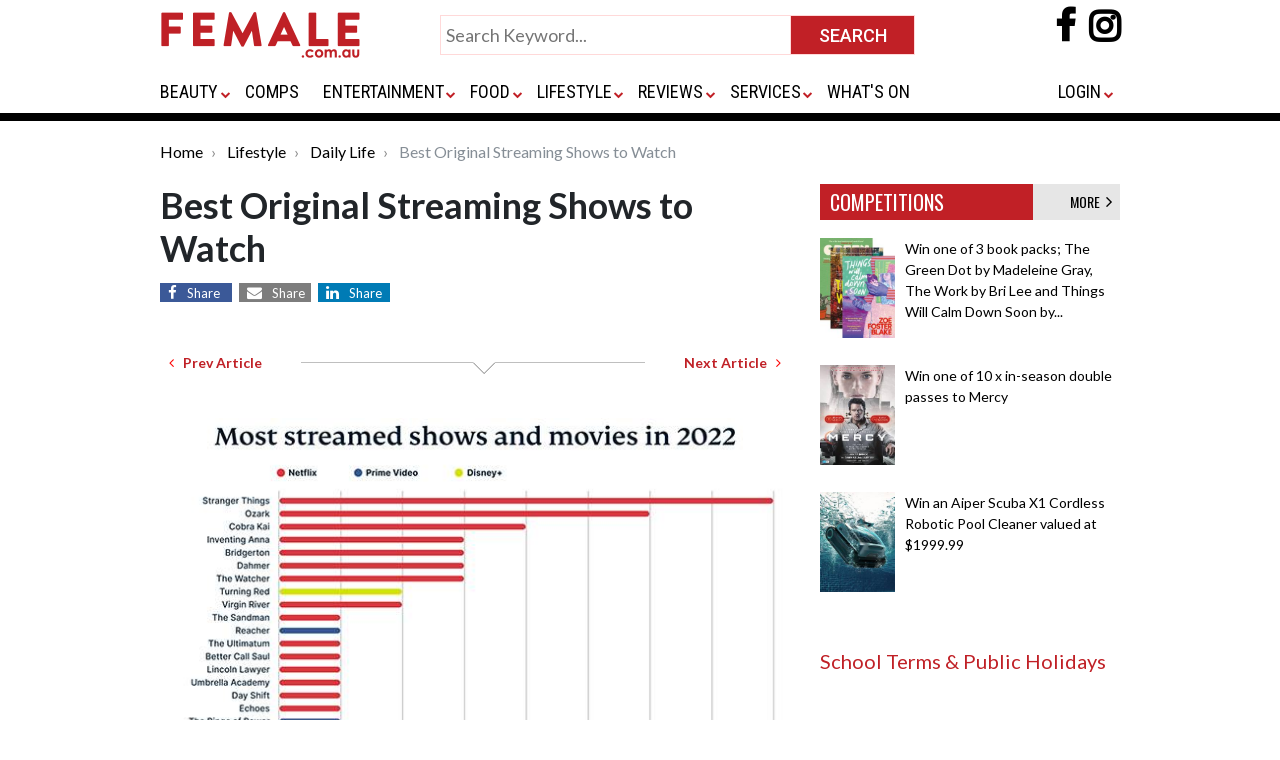

--- FILE ---
content_type: text/html; charset=UTF-8
request_url: https://www.female.com.au/best-original-streaming-shows-to-watch.htm
body_size: 11184
content:
<!DOCTYPE html>
<html lang="en">
<head>
<meta charset="utf-8">
<meta http-equiv="X-UA-Compatible" content="IE=edge">

<meta name="google-site-verification" content="o6AylZebaw21Y67v9K1cCFDhY1HlpPcYJEAvFPW2228" />

<meta name="viewport" content="width=device-width, initial-scale=1, maximum-scale=1" />
<meta name="title" content="Best Original Streaming Shows to Watch">
<meta name="description" content="Best Original Streaming Shows to Watch in 2023 with greater flexibility, better accessibility, no hidden fees, and a bigger selection.">
<meta name="keywords" content="Best Original Streaming Shows to Watch">
<meta content="All" name="robots">
	<meta content="Copyright 1997 - 2008 Female.com.au" name="copyright">

<meta property="og:url" content="https://www.female.com.au/best-original-streaming-shows-to-watch.htm" />
 
<meta property="og:title" content="Best Original Streaming Shows to Watch" />
<meta property="og:description" content="Best Original Streaming Shows to Watch in 2023 with greater flexibility, better accessibility, no hidden fees, and a bigger selection." />
	<meta property="og:image" content="https://www.girl.com.au/img/bigarticles/vpn1_1.jpg"/>
<title>
	Best Original Streaming Shows to Watch 
	| Female.com.au
</title>

	<!-- InMobi Choice. Consent Manager Tag v3.0 (for TCF 2.2) -->
	<script type="text/javascript" async=true>
		(function() {
		var host = window.location.hostname;
		var element = document.createElement('script');
		var firstScript = document.getElementsByTagName('script')[0];
		var url = 'https://cmp.inmobi.com'
			.concat('/choice/', 'CJX3U4GAtuHHE', '/', host, '/choice.js?tag_version=V3');
		var uspTries = 0;
		var uspTriesLimit = 3;
		element.async = true;
		element.type = 'text/javascript';
		element.src = url;
		
		firstScript.parentNode.insertBefore(element, firstScript);
		
		function makeStub() {
			var TCF_LOCATOR_NAME = '__tcfapiLocator';
			var queue = [];
			var win = window;
			var cmpFrame;
		
			function addFrame() {
			var doc = win.document;
			var otherCMP = !!(win.frames[TCF_LOCATOR_NAME]);
		
			if (!otherCMP) {
				if (doc.body) {
				var iframe = doc.createElement('iframe');
		
				iframe.style.cssText = 'display:none';
				iframe.name = TCF_LOCATOR_NAME;
				doc.body.appendChild(iframe);
				} else {
				setTimeout(addFrame, 5);
				}
			}
			return !otherCMP;
			}
		
			function tcfAPIHandler() {
			var gdprApplies;
			var args = arguments;
		
			if (!args.length) {
				return queue;
			} else if (args[0] === 'setGdprApplies') {
				if (
				args.length > 3 &&
				args[2] === 2 &&
				typeof args[3] === 'boolean'
				) {
				gdprApplies = args[3];
				if (typeof args[2] === 'function') {
					args[2]('set', true);
				}
				}
			} else if (args[0] === 'ping') {
				var retr = {
				gdprApplies: gdprApplies,
				cmpLoaded: false,
				cmpStatus: 'stub'
				};
		
				if (typeof args[2] === 'function') {
				args[2](retr);
				}
			} else {
				if(args[0] === 'init' && typeof args[3] === 'object') {
				args[3] = Object.assign(args[3], { tag_version: 'V3' });
				}
				queue.push(args);
			}
			}
		
			function postMessageEventHandler(event) {
			var msgIsString = typeof event.data === 'string';
			var json = {};
		
			try {
				if (msgIsString) {
				json = JSON.parse(event.data);
				} else {
				json = event.data;
				}
			} catch (ignore) {}
		
			var payload = json.__tcfapiCall;
		
			if (payload) {
				window.__tcfapi(
				payload.command,
				payload.version,
				function(retValue, success) {
					var returnMsg = {
					__tcfapiReturn: {
						returnValue: retValue,
						success: success,
						callId: payload.callId
					}
					};
					if (msgIsString) {
					returnMsg = JSON.stringify(returnMsg);
					}
					if (event && event.source && event.source.postMessage) {
					event.source.postMessage(returnMsg, '*');
					}
				},
				payload.parameter
				);
			}
			}
		
			while (win) {
			try {
				if (win.frames[TCF_LOCATOR_NAME]) {
				cmpFrame = win;
				break;
				}
			} catch (ignore) {}
		
			if (win === window.top) {
				break;
			}
			win = win.parent;
			}
			if (!cmpFrame) {
			addFrame();
			win.__tcfapi = tcfAPIHandler;
			win.addEventListener('message', postMessageEventHandler, false);
			}
		};
		
		makeStub();
		
		var uspStubFunction = function() {
			var arg = arguments;
			if (typeof window.__uspapi !== uspStubFunction) {
			setTimeout(function() {
				if (typeof window.__uspapi !== 'undefined') {
				window.__uspapi.apply(window.__uspapi, arg);
				}
			}, 500);
			}
		};
		
		var checkIfUspIsReady = function() {
			uspTries++;
			if (window.__uspapi === uspStubFunction && uspTries < uspTriesLimit) {
			console.warn('USP is not accessible');
			} else {
			clearInterval(uspInterval);
			}
		};
		
		if (typeof window.__uspapi === 'undefined') {
			window.__uspapi = uspStubFunction;
			var uspInterval = setInterval(checkIfUspIsReady, 6000);
		}
		})();
	</script>
	<!-- End InMobi Choice. Consent Manager Tag v3.0 (for TCF 2.2) -->

<link rel="apple-touch-icon" sizes="180x180" href="https://www.female.com.au/images/apple-touch-icon.png">
<link rel="icon" type="image/png" sizes="32x32" href="https://www.female.com.au/images/favicon-32x32.png">
<link rel="icon" type="image/png" sizes="16x16" href="https://www.female.com.au/images/favicon-16x16.png">
<link rel="manifest" href="/site.webmanifest">
<link rel="mask-icon" href="images/safari-pinned-tab.svg" color="#5bbad5">
<meta name="msapplication-TileColor" content="#da532c">
<meta name="theme-color" content="#ffffff">

<link rel="stylesheet" href="https://www.female.com.au/css/bootstrap.css">
<link rel="stylesheet" href="https://www.female.com.au/css/female-global.css">
<link rel="stylesheet" href="https://www.female.com.au/css/common.css?v=1.0">
<link href="https://fonts.googleapis.com/css?family=Roboto:400,500,700" rel="stylesheet">
<link href="https://fonts.googleapis.com/css?family=Roboto+Condensed:400,700" rel="stylesheet">
<link href="https://fonts.googleapis.com/css?family=Lato:400,700,900" rel="stylesheet">
<link href="https://fonts.googleapis.com/css?family=Oswald:400,500,600" rel="stylesheet">
<link href="https://maxcdn.bootstrapcdn.com/font-awesome/4.7.0/css/font-awesome.min.css" rel="stylesheet">
<script src="https://code.jquery.com/jquery-3.3.1.min.js" crossorigin="anonymous"></script>

	
	<!-- Google Tag Manager -->  

	<script>(function(w,d,s,l,i){w[l]=w[l]||[];w[l].push({'gtm.start':
		new Date().getTime(),event:'gtm.js'});var f=d.getElementsByTagName(s)[0],  
		j=d.createElement(s),dl=l!='dataLayer'?'&l='+l:'';j.async=true;j.src=
		'https://www.googletagmanager.com/gtm.js?id='+i+dl;f.parentNode.insertBefore(j,f);  
		})(window,document,'script','dataLayer','GTM-PS4SNWP');</script>
	<!-- End Google Tag Manager -->	


	<script async="async" src="https://www.google.com/adsense/search/ads.js"></script>

	<!-- other head elements from your page -->

	<script type="text/javascript" charset="utf-8">
	(function(g,o){g[o]=g[o]||function(){(g[o]['q']=g[o]['q']||[]).push(
	arguments)},g[o]['t']=1*new Date})(window,'_googCsa');
	</script>

	
	<link rel="preload" as="script" href="https://www.googletagservices.com/tag/js/gpt.js" />
		<script async src="https://pagead2.googlesyndication.com/pagead/js/adsbygoogle.js?client=ca-pub-0617382008453614" crossorigin="anonymous"></script>
	<script async src="https://web.prebidwrapper.com/trellian-xPOSFJT7XV/female-longform/prebid-load.js"></script>	
	
</head>

<body>
<div id="wrapper">	
	<div class="topheader">
  <div class="container">
    <div class="row">
      <div class="col-xs-16 col-md-12">
        <div class="d-none d-sm-none d-md-block d-lg-block d-xl-block" id="toplogo">
          <div class="logo"> 
          	<a href="https://www.female.com.au/"> 
             <img alt="Female Logo" src="https://www.female.com.au/images/female-logo-400.png" class="img-fluid" /> 
                        </a> 
           </div>
        </div>
        <div class="d-none d-sm-none d-md-block d-xl-block p0">
          <div class="submit-home-wrapper" id="topsearch">
            <form name="frmsearch" method="get" action="https://www.female.com.au/search.html">
              <table style="width:475px;" align="center" cellspacing="0" cellpadding="0" border="0">
                <tbody>
                  <tr>
                    <td valign="top"><input class="submit-home" name="q" id="" value="" type="text" placeholder="Search Keyword..." style="width:100% !important;"></td>
                    <td width="120"><input name="" value="SEARCH" class="btn-submit-home" title="SEARCH" type="submit"></td>
                  </tr>
                </tbody>
              </table>
            </form>
          </div>
        </div>
        <div class="d-none d-sm-none d-md-block d-xl-block">
          <div class="social-icons-wrapper mt-2"> 
              <a rel="nofollow" href="https://www.facebook.com/female.com.au" target="_blank">
                <i style="font-size:36px; font-weight:bold;" class="fa fa-facebook-f"></i>
              </a>
              <a rel="nofollow" href="https://www.instagram.com/female.au/?hl=en" target="_blank" style="padding-left:10px;">
                <i style="font-size:36px; font-weight:bold; background-color:transparent; color:#000;" class="fa fa-instagram"></i>
              </a>
          </div>
        </div>
      </div>
    </div>
    <div class="row mbsmall">
      <div class="col-xs-16 col-md-12">
        <div class="menu-container-wrap">
          <div class="menu-container">
            <div class="d-sm-block d-md-none d-lg-none d-xl-none" id="bottomlogosmall">
              <button class="navbar-toggler" type="button" data-toggle="collapse" data-target="#navbar" aria-controls="navbars" aria-expanded="false" aria-label="Toggle navigation"> <span class="navbar-toggler-icon"> <i class="fa fa-navicon" style="color:#ccc; font-size:28px;"></i> </span> </button>
              <div class="logo-small" style="width:200px; display:inline"> 
              <a href="https://www.female.com.au/"> 
               
              <img src="https://www.female.com.au/images/female-logo-400.png" class="img-fluid" /> 
               
              </a> 
              </div>
              <div class="social-icons-wrapper"> 
                <a rel="nofollow" href="https://www.facebook.com/female.com.au" target="_blank">
                  <i style="font-size:36px; font-weight:bold;margin-top: 10px" class="fa fa-facebook-f"></i>
                </a>
                <a rel="nofollow" href="https://www.instagram.com/female.au/?hl=en" target="_blank" style="padding-left:10px;">
                  <i style="font-size:36px; font-weight:bold; background-color:transparent; color:#000;margin-top: 10px" class="fa fa-instagram"></i>
                </a>
              </div>
            </div>
            <div id="gfmenu">
              <nav class="navbar navbar-expand-lg">
                <div class="collapse navbar-collapse" id="navbar">
                  <ul class="navbar-nav mr-auto">
                    <li class="nav-item py-4 d-sm-block d-md-none d-lg-none d-xl-none" id="topsearch">
                      <form name="frmsearch" method="get" action="https://www.female.com.au/search.html">
                        <table style="width:100%;" align="center" cellspacing="0" cellpadding="0" border="0">
                          <tbody>
                            <tr>
                              <td valign="top"><input class="submit-home" name="q" id="" value="" type="text" placeholder="Search Keyword..." style="width:100% !important;"></td>
                              <td width="120"><input name="" value="SEARCH" class="btn-submit-home" title="SEARCH" type="submit"></td>
                            </tr>
                          </tbody>
                        </table>
                      </form>
                    </li>
                                        <li class="nav-item dropdown"> <a class="nav-link dropdown-toggle" id="dropdown01" aria-haspopup="true" aria-expanded="false" href="https://www.female.com.au/fashionbeauty.htm">BEAUTY</a>                       <i class="caret"></i>
                      <div class="dropdown-menu" aria-labelledby="dropdown01" style="box-shadow: 0px 4px 4px rgb(0 0 0 / 14%);">
                        <div class="row">
                          <div class="col-sm-6 col-lg-6">                                                                                     
                                                        
                                                                                    <div class="col-sm-6 col-lg-6 p-0"> <a href="https://www.female.com.au/cosmetics.htm" class="nav-sublink">                               Cosmetics </a> </div>
                                                                                    
                                                                                    <div class="col-sm-6 col-lg-6 p-0"> <a href="https://www.female.com.au/fashion.htm" class="nav-sublink">                               Fashion </a> </div>
                                                                                    
                                                                                    <div class="col-sm-6 col-lg-6 p-0"> <a href="https://www.female.com.au/haircarearticles.htm" class="nav-sublink">                               Hair Care </a> </div>
                                                                                    
                                                                                    <div class="col-sm-6 col-lg-6 p-0"> <a href="https://www.female.com.au/fragrances.htm" class="nav-sublink">                               Fragrances </a> </div>
                                                         </div>
                          <div class="col-sm-6 col-lg-6">                                                         
                                                                                    <div class="col-sm-6 col-lg-6 p-0"> <a href="https://www.female.com.au/skincare.htm" class="nav-sublink">                               Skin Care </a> </div>
                                                                                    
                                                                                    <div class="col-sm-6 col-lg-6 p-0"> <a href="https://www.female.com.au/formen.htm" class="nav-sublink">                               For Men </a> </div>
                                                                                    
                                                                                    <div class="col-sm-6 col-lg-6 p-0"> <a href="https://www.female.com.au/advicetips.htm" class="nav-sublink">                               Advice </a> </div>
                                                         </div>
                        </div>
                      </div>
                       </li>
                                        <li class="nav-item dropdown"> <a class="nav-link " id="dropdown01" aria-haspopup="true" aria-expanded="false" href="https://www.female.com.au/competitions.htm">COMPS</a>                       </li>
                                        <li class="nav-item dropdown"> <a class="nav-link dropdown-toggle" id="dropdown01" aria-haspopup="true" aria-expanded="false" href="https://www.female.com.au/entertainment.htm">ENTERTAINMENT</a>                       <i class="caret"></i>
                      <div class="dropdown-menu" aria-labelledby="dropdown01" style="box-shadow: 0px 4px 4px rgb(0 0 0 / 14%);">
                        <div class="row">
                          <div class="col-sm-6 col-lg-6">                                                                                     
                                                        
                                                                                    <div class="col-sm-6 col-lg-6 p-0"> <a href="https://www.female.com.au/book2.htm" class="nav-sublink">                               Books </a> </div>
                                                                                    
                                                                                    <div class="col-sm-6 col-lg-6 p-0"> <a href="https://www.female.com.au/dvdreleases.htm" class="nav-sublink">                               DVDs </a> </div>
                                                                                    
                                                                                    <div class="col-sm-6 col-lg-6 p-0"> <a href="https://www.female.com.au/movies.htm" class="nav-sublink">                               Movies </a> </div>
                                                         </div>
                          <div class="col-sm-6 col-lg-6">                                                         
                                                                                    <div class="col-sm-6 col-lg-6 p-0"> <a href="https://www.female.com.au/tv-series.htm" class="nav-sublink">                               TV &amp; Streaming Series </a> </div>
                                                                                    
                                                                                    <div class="col-sm-6 col-lg-6 p-0"> <a href="https://www.female.com.au/celebrities/index.html" class="nav-sublink">                               Celebrities </a> </div>
                                                                                    
                                                                                    <div class="col-sm-6 col-lg-6 p-0"> <a href="https://www.female.com.au/musicreviews.htm" class="nav-sublink">                               Music </a> </div>
                                                         </div>
                          <div class="col-sm-6 col-lg-6">                              </div>
                        </div>
                      </div>
                       </li>
                                        <li class="nav-item dropdown"> <a class="nav-link dropdown-toggle" id="dropdown01" aria-haspopup="true" aria-expanded="false" href="https://www.female.com.au/foodleisuretravel.htm">FOOD</a>                       <i class="caret"></i>
                      <div class="dropdown-menu" aria-labelledby="dropdown01" style="box-shadow: 0px 4px 4px rgb(0 0 0 / 14%);">
                        <div class="row">
                          <div class="col-sm-6 col-lg-6">                                                                                     
                                                        
                                                                                    <div class="col-sm-6 col-lg-6 p-0"> <a href="https://www.female.com.au/recipes.htm" class="nav-sublink">                               Recipes </a> </div>
                                                                                    
                                                                                    <div class="col-sm-6 col-lg-6 p-0"> <a href="https://www.female.com.au/cookbooks.htm" class="nav-sublink">                               Cookbooks </a> </div>
                                                                                    
                                                                                    <div class="col-sm-6 col-lg-6 p-0"> <a href="https://www.female.com.au/beverages.htm" class="nav-sublink">                               Beverages </a> </div>
                                                         </div>
                          <div class="col-sm-6 col-lg-6">                                                         
                                                                                    <div class="col-sm-6 col-lg-6 p-0"> <a href="https://www.female.com.au/foodtravel.htm" class="nav-sublink">                               Travel </a> </div>
                                                                                    
                                                                                    <div class="col-sm-6 col-lg-6 p-0"> <a href="https://www.female.com.au/travel-restaurants.htm" class="nav-sublink">                               Restaurants </a> </div>
                                                         </div>
                        </div>
                      </div>
                       </li>
                                        <li class="nav-item dropdown"> <a class="nav-link dropdown-toggle" id="dropdown01" aria-haspopup="true" aria-expanded="false" href="https://www.female.com.au/lifestyle.htm">LIFESTYLE</a>                       <i class="caret"></i>
                      <div class="dropdown-menu" aria-labelledby="dropdown01" style="box-shadow: 0px 4px 4px rgb(0 0 0 / 14%);">
                        <div class="row">
                          <div class="col-sm-6 col-lg-6">                             
                                                        
                                                                                    <div class="col-sm-6 col-lg-6 p-0"> <a href="https://www.female.com.au/lifestylelibrary.htm" class="nav-sublink">                               Lifestyle </a> </div>
                                                                                    
                                                                                    <div class="col-sm-6 col-lg-6 p-0"> <a href="https://www.female.com.au/health.htm" class="nav-sublink">                               Health </a> </div>
                                                                                    
                                                                                    <div class="col-sm-6 col-lg-6 p-0"> <a href="https://www.female.com.au/fitness.htm" class="nav-sublink">                               Fitness </a> </div>
                                                         </div>
                          <div class="col-sm-6 col-lg-6">                                                         
                                                                                    <div class="col-sm-6 col-lg-6 p-0"> <a href="https://www.female.com.au/technology.htm" class="nav-sublink">                               Tech </a> </div>
                                                                                    
                                                                                    <div class="col-sm-6 col-lg-6 p-0"> <a href="https://www.female.com.au/business.htm" class="nav-sublink">                               Business </a> </div>
                                                                                    
                                                                                    <div class="col-sm-6 col-lg-6 p-0"> <a href="https://www.female.com.au/careerspotlight.htm" class="nav-sublink">                               Career Spotlight </a> </div>
                                                         </div>
                          <div class="col-sm-6 col-lg-6">                                                         
                                                                                    <div class="col-sm-6 col-lg-6 p-0"> <a href="https://www.female.com.au/parenting.htm" class="nav-sublink">                               Parenting </a> </div>
                                                                                    
                                                                                    <div class="col-sm-6 col-lg-6 p-0"> <a href="https://www.female.com.au/gamesandtoys.htm" class="nav-sublink">                               Games &amp; Toys </a> </div>
                                                                                    
                                                                                    <div class="col-sm-6 col-lg-6 p-0"> <a href="https://www.female.com.au/pets.htm" class="nav-sublink">                               Pets </a> </div>
                                                         </div>
                          <div class="col-sm-6 col-lg-6">                                                         
                                                                                    <div class="col-sm-6 col-lg-6 p-0"> <a href="https://www.female.com.au/horoscope/" class="nav-sublink">                               Horoscopes </a> </div>
                                                                                    
                                                                                    <div class="col-sm-6 col-lg-6 p-0"> <a href="https://www.female.com.au/bridal.htm" class="nav-sublink">                               Bridal </a> </div>
                                                                                    
                                                                                    <div class="col-sm-6 col-lg-6 p-0"> <a href="https://www.female.com.au/love.htm" class="nav-sublink">                               Love </a> </div>
                                                         </div>
                          <div class="col-sm-6 col-lg-6">                              </div>
                        </div>
                      </div>
                       </li>
                                        <li class="nav-item dropdown"> <a class="nav-link dropdown-toggle" id="dropdown01" aria-haspopup="true" aria-expanded="false" href="https://www.female.com.au/reviews.htm">REVIEWS</a>                       <i class="caret"></i>
                      <div class="dropdown-menu" aria-labelledby="dropdown01" style="box-shadow: 0px 4px 4px rgb(0 0 0 / 14%);">
                        <div class="row">
                          <div class="col-sm-6 col-lg-6">                                                                                     
                                                        
                                                                                    <div class="col-sm-6 col-lg-6 p-0"> <a href="https://www.female.com.au/beauty-reviews.htm" class="nav-sublink">                               Beauty </a> </div>
                                                                                    
                                                                                    <div class="col-sm-6 col-lg-6 p-0"> <a href="https://www.female.com.au/book2.htm" class="nav-sublink">                               Books </a> </div>
                                                                                    
                                                                                    <div class="col-sm-6 col-lg-6 p-0"> <a href="https://www.female.com.au/movie-reviews.htm" class="nav-sublink">                               Movies </a> </div>
                                                         </div>
                          <div class="col-sm-6 col-lg-6">                                                         
                                                                                    <div class="col-sm-6 col-lg-6 p-0"> <a href="https://www.female.com.au/food-reviews.htm" class="nav-sublink">                               Food </a> </div>
                                                                                    
                                                                                    <div class="col-sm-6 col-lg-6 p-0"> <a href="https://www.female.com.au/lifestyle-reviews.htm" class="nav-sublink">                               Lifestyle </a> </div>
                                                                                    
                                                                                    <div class="col-sm-6 col-lg-6 p-0"> <a href="https://www.female.com.au/tech-reviews.htm" class="nav-sublink">                               Tech </a> </div>
                                                         </div>
                          <div class="col-sm-6 col-lg-6">                              </div>
                        </div>
                      </div>
                       </li>
                                        <li class="nav-item dropdown"> <a class="nav-link dropdown-toggle" id="dropdown01" aria-haspopup="true" aria-expanded="false" href="https://www.female.com.au/services.htm">SERVICES</a>                       <i class="caret"></i>
                      <div class="dropdown-menu" aria-labelledby="dropdown01" style="box-shadow: 0px 4px 4px rgb(0 0 0 / 14%);">
                        <div class="row">
                          <div class="col-sm-6 col-lg-6">                                                                                     
                                                        
                                                                                    <div class="col-sm-6 col-lg-6 p-0"> <a href="https://www.female.com.au/domain-names.htm" class="nav-sublink">                               Domain Names </a> </div>
                                                         </div>
                          <div class="col-sm-6 col-lg-6">                                                         
                                                                                    <div class="col-sm-6 col-lg-6 p-0"> <a href="https://www.female.com.au/marketing-tools.htm" class="nav-sublink">                               Marketing Tools </a> </div>
                                                         </div>
                          <div class="col-sm-6 col-lg-6">                              </div>
                        </div>
                      </div>
                       </li>
                                        <li class="nav-item dropdown"> <a class="nav-link " id="dropdown01" aria-haspopup="true" aria-expanded="false" href="https://www.female.com.au/whatson.htm">WHAT&#039;S ON</a>                       </li>
                                                          </ul>
                  <ul class="navbar-nav ms-auto">
                    <li class="nav-item dropdown pr-0"><a rel="nofollow" class="nav-link dropdown-toggle"  id="last" aria-haspopup="true" aria-expanded="false" href="/login.html">LOGIN</a>
                      <ul class="dropdown-menu dropdown-menu-end" aria-labelledby="last" style="right: 0;left: auto; min-width:0">
                        <li class="nav-item"><a href="https://www.female.com.au/login.html" class="nav-sublink">Login</a></li>
                        <li class="nav-item"><a href="https://www.female.com.au/female-vip-club.htm" class="nav-sublink">Join VIP Club</a></li>
                      </ul>
                    </li>
                                      </ul>
                </div>
              </nav>
            </div>
          </div>
        </div>
      </div>
    </div>
  </div>
  <div class="border8"></div>
</div>
<link href="https://www.female.com.au/css/gfmenu.css" rel="stylesheet" type="text/css" />
<script>
var scrollmet = false;
$(document).ready(function() {
	$(document).on("scroll", restructureHeader);
	$(window).on('resize', restructureHeader);
});
function restructureHeader() {
	if($(document).width() >= 940 && $(document).scrollTop() > 80) {
		if(scrollmet || $('#gfmenu.smallmenu').length) return;
		scrollmet = true;
		$('#topsearch').after($('<div>').append($('#gfmenu').clone().addClass('smallmenu')).html());
		$('#topsearch').hide();
		$('#gfmenu:not(.smallmenu)').closest('.row').hide();
		$('#toplogo').addClass('scrolled');
		$('.social-icons-wrapper').addClass('topsocialiconssmall');
		$('.bodywrap').addClass('topmar90');
		//gfmenu = new gfmenu(gfmenuOptions);
	}
	else {
		if(!scrollmet && !$('#gfmenu.smallmenu').length) return;
		scrollmet = false;
		$('#gfmenu.smallmenu').remove();
		$('#gfmenu:not(.smallmenu)').closest('.row').show();
		$('#topsearch').show();
		$('#toplogo').removeClass('scrolled');
		$('.social-icons-wrapper').removeClass('topsocialiconssmall');
		$('.bodywrap').removeClass('topmar90');
	}
}
</script>	
	<div class="bodywrap">
			

				
							<div class="container">
  <div class="row mTB20">
    <div class="d-block">
      <nav aria-label="breadcrumb">
        <ol class="breadcrumb">
          			<li class="breadcrumb-item" aria-current="page">
				<a href="https://www.female.com.au/" class="plainLink">Home</a>
			</li>
		  		  
		  			<li class="breadcrumb-item" aria-current="page">
				<a href="https://www.female.com.au/lifestyle.htm" class="plainLink">Lifestyle</a>
			</li>
		  			<li class="breadcrumb-item" aria-current="page">
				<a href="https://www.female.com.au/lifestylelibrary.htm" class="plainLink">Daily Life</a>
			</li>
		  		  
			<li class="breadcrumb-item active" aria-current="page">
				Best Original Streaming Shows to Watch			</li>
        </ol>
      </nav>
    </div>
  </div>
  
  <div class="row  mTB20">
    <div class="col-xs-12 col-md-8">
      <div class="row">
        <div class="col-md-12 d-block">
          <h1 class="heading1">Best Original Streaming Shows to Watch</h1>
        </div>
        <div class="col-md-12 d-block text-center mB20">
			<div class="text-left">
				<a target="_blank" href="https://www.facebook.com/sharer/sharer.php?u=https://www.female.com.au/best-original-streaming-shows-to-watch.htm" class="fa fa-facebook"><span>Share</span></a>
				<a target="_blank" class="d-none" href="https://twitter.com/intent/tweet?text=Best Original Streaming Shows to Watch%20https://www.female.com.au/best-original-streaming-shows-to-watch.htm" class="fa fa-twitter"><span>Share</span></a>
				
				<a href="mailto:?body=https://www.female.com.au/best-original-streaming-shows-to-watch.htm" class="fa fa-envelope"><span>Share</span></a>
				<a href="https://www.linkedin.com/shareArticle?mini=true&url=https://www.female.com.au/best-original-streaming-shows-to-watch.htm" class="fa fa-linkedin"><span>Share</span></a>
			</div>
        </div>
        <div class="col-md-12 mTB20 pageContent">
			<div class="row justify-content-between align-items-center">
				<div class="col-auto">
										<a href="https://www.female.com.au/sortd-app.htm" class="btn btn-sm font-weight-bold" title="Previous Article">
						<i class="fa fa-angle-left" aria-hidden="true" style="color:#f00"></i>
						&nbsp;&nbsp;Prev Article
					</a>
									</div>
				<div class="col">
					<div class="hr"></div>
				</div>
				<div class="col-auto">
										<a href="https://www.female.com.au/summer-night-market.htm" class="btn btn-sm font-weight-bold" title="Next Article">
						Next Article&nbsp;&nbsp;
						<i class="fa fa-angle-right" aria-hidden="true" style="color:#f00"></i>
					</a>
									</div>
            </div>
            			<br>
			<div class="row text-center">
				<div class="col-12 m-auto text-center py-3"> 
					<img alt="Best Original Streaming Shows to Watch"   align="center"  src='https://www.girl.com.au/img/bigarticles/vpn1_1.jpg'   class="img-fluid"    />
				</div>
			</div>
			
			<div class="py-2">
				<p>The popularity of streaming services has exploded and disrupted the traditional cable industry. This shift can be attributed to several key advantages that streaming platforms offer over cable TV, including greater flexibility, better accessibility, no hidden fees, and a bigger selection of content.</p>
<br />
<p>It's no surprise that more people are turning away from cable TV in favour of streaming platforms like Netflix, Hulu, and Amazon Prime Video. <a rel="dofollow" href="https://www.expressvpn.com/blog/streaming-in-2022-a-year-of-superlatives/" target="_blank">ExpressVPN's study reveals</a> that streaming viewership has overtaken cable in the US.</p>
<br />
<p>To keep the momentum, streaming services are investing heavily in original shows as they compete for a larger share of the entertainment market. No longer is it enough to draw in viewers but streaming providers such as Netflix and HBO are now producing original content.</p>
<br />
<p>Without further ado, here's a list of the top original digital streaming shows that are sure to please. Whether you're a true crime fan or an avid fantasy enthusiast, these picks have something for everyone.</p><div id="relatedsearches1" class="py-4"></div>
<br />
<br />
<ol> </ol>
<p><strong>1. Sandman      (Netflix)</strong></p>
<p><strong><br /></strong></p>
<ol> </ol>
<p>Sandman is a masterpiece of storytelling. Adapted from Neil Gaiman's iconic DC comic series from the 90s, the show follows Dream, one of seven powerful siblings known as The Endless who are responsible for governing different aspects of existence such as death, destruction or desire.</p>
<br />
<p>Fans can expect to be taken on a journey full of surprises as they explore the dark worlds inhabited by Dream and his siblings in this critically acclaimed comic adaptation.</p>
<br />
<br />
<ol> </ol>
<p><strong>2. Sex      Lives of College Girls (HBO)</strong></p>
<p><strong><br /></strong></p>
<ol> </ol>
<p>Written by Mindy Kaling, we follow these four dynamic young women as they navigate college life from classes, relationships and their first taste of independence.</p>
<br />
<p>The writing is sharp and the dialogue witty, ensuring that each episode provides plenty of comedy from start to finish. But it's not all laughs. There are more serious moments too that explore issues such as friendship, family dynamics and college drama. This balance makes the show feel like a warm hug " one that can make even the toughest days seem a little brighter.</p>
<br />
<br />
<ol> </ol>
<p><strong>3. The      Boys (Amazon Prime Video)</strong></p>
<p><strong><br /></strong></p>
<ol> </ol>
<p>The popular television show, "The Boys", is set in a universe that is eerily similar to our own. In this world, superpowered people are accepted and respected by the public as heroes.</p>
<br />
<p>Rather than working independently, these individuals are owned and managed by a powerful corporation called Vought. This unique concept raises some interesting questions about what kind of power and control corporations should have over our lives, both in reality and in fiction.</p>
<br />
<br />
<ol> </ol>
<p><strong>4. Stranger      Things (Netflix)</strong></p>
<p><strong><br /></strong></p>
<ol> </ol>
<p>Stranger Things has been captivating viewers since its debut. This science fiction-horror show follows the lives of a group of young friends as they uncover supernatural mysteries and fend off dangerous creatures from another dimension. Through its combination of thrills and nostalgia, Stranger Things has become one of the certified <a rel="dofollow" href="https://www.expressvpn.com/blog/streaming-in-2022-a-year-of-superlatives/" target="_blank">US streaming hits</a>, claiming the top spot for eight weeks.</p>
<br />
<br />
<h2>The Bottom Line</h2>
<br />
<p>Streaming services have become a major force in the entertainment industry, providing viewers access to an ever-growing collection of original content. With streaming services like Netflix, Hulu and Amazon Prime Video offering exclusive programming, viewers have more options than ever to find something that piques their interest.</p>
<br />
<p>From Netflix's critically acclaimed "Stranger Things," to Amazon's "Rings of Power," streaming services are investing significant resources into original content production. This has resulted in high-quality programs tailored specifically for the platforms, one-upping traditional television networks when it comes to production value and storytelling technique.</p>
			</div>

					
        </div>
      </div>
	  		  	  	  
	  	
    </div>
	
	
    <div class="col-xs-6 col-md-4 bannersize">

	  	<div id="comps">
			<div class="p-wrapper">
				<div class="comps-header"><a href="https://www.female.com.au/competitions.htm" style="color:#FFF">COMPETITIONS</a>
					<div class="comps-more"><a href="https://www.female.com.au/competitions.htm" style="color:#000">MORE&nbsp;&nbsp;<i style="font-size:18px" class="fa fa-angle-right" aria-hidden="true"></i></a></div>
			  	</div>
				<ul>
											<li style="padding-bottom:9px;">
						  <div class="thumb-img">
							<a href="https://www.female.com.au/book-giveaway-trio-pack-greendot.htm">
																											<img    align="left"  src='https://www.girl.com.au/img/smallarticles/booktrios.jpg'   class="img-fluid"    />
																								</a>
						  </div>
						  <div class="short-desc">
							<a href="https://www.female.com.au/book-giveaway-trio-pack-greendot.htm" style="color:#000;">
																	Win one of 3 book packs; The Green Dot by Madeleine Gray, The Work by Bri Lee and Things Will Calm Down Soon by...
															</a>
						  </div>
						</li>
											<li style="padding-bottom:9px;">
						  <div class="thumb-img">
							<a href="https://www.female.com.au/movie-ticket-gvieaway-mercy.htm">
																											<img    align="left"  src='https://www.girl.com.au/img/smallarticles/mercy.jpg'   class="img-fluid"    />
																								</a>
						  </div>
						  <div class="short-desc">
							<a href="https://www.female.com.au/movie-ticket-gvieaway-mercy.htm" style="color:#000;">
																	Win one of 10 x in-season double passes to Mercy
															</a>
						  </div>
						</li>
											<li style="padding-bottom:9px;">
						  <div class="thumb-img">
							<a href="https://www.female.com.au/giveaway-aiper-scuba-x1-cordless-robotic-pool-cleaner.htm">
																											<img    align="left"  src='https://www.girl.com.au/img/smallarticles/aiperscuberxp.jpg'   class="img-fluid"    />
																								</a>
						  </div>
						  <div class="short-desc">
							<a href="https://www.female.com.au/giveaway-aiper-scuba-x1-cordless-robotic-pool-cleaner.htm" style="color:#000;">
																	Win an Aiper Scuba X1 Cordless Robotic Pool Cleaner valued at $1999.99
															</a>
						  </div>
						</li>
									</ul>
			</div>
			<div class="pt-5 font-weight-bold morelinks">
				<a class="h5" href="https://www.female.com.au/school-term-dates-public-holidays-australia.htm  ">
					School Terms & Public Holidays
				</a>
			</div>

			<!-- RSOC code -->
			<div class="mt-3">
				<div id="relatedsearches2"></div>
				<script type="text/javascript" charset="utf-8">

											var pageOptions = {
							"pubId": "partner-pub-0617382008453614",
							"styleId": "6203831516",
							"relatedSearchTargeting": "content",
							"resultsPageBaseUrl": "https://www.female.com.au/search.html",
							"resultsPageQueryParam": "q"
						};
										
					var rsblock1 = {
						"container": "relatedsearches1",
						"relatedSearches": 4
					};

					var rsblock2 = {
						"container": "relatedsearches2",
						"relatedSearches": 4
					};

					var rsblock3 = {
						"container": "relatedsearches3",
						"relatedSearches": 4
					};

					_googCsa('relatedsearch', pageOptions, rsblock1, rsblock2, rsblock3);

				</script>
			</div>
    	<!-- RSOC code -->

		</div>

	  	  
    </div>
	
  </div>
  
	<div class="row">
		<div class="col-xs-16 col-md-12">
		  <p class="section-hdr">MORE</p>
		</div>
		<div class="col-xs-16 col-md-12">
		  <hr style="margin:0 0 8px 0;" />
		</div>
	</div>

	<div class="row">
		<div class="col-md-6">
			<ul class="morelinks">

																					
											
						<li>
							<a href="stanley1913-quencher-tumbler-slim-bottle.htm">
																	Stanley 1913 Quencher
															</a>
						</li>
														
											
						<li>
							<a href="five-tips-to-help-you-set-a-dinner-table.htm">
																	Dinner Table Style Tips
															</a>
						</li>
														
											
						<li>
							<a href="is-bluetooth-less-hackable-than-wi-fi.htm">
																	Is Bluetooth Less Hackable
															</a>
						</li>
														
											
						<li>
							<a href="melbourne-airport-train-rail-link.htm">
																	Melb Aiport Train link
															</a>
						</li>
														
											
						<li>
							<a href="10-heart-warming-ways-to-celebrate-christmas-with-loved-ones.htm">
																	Christmas with Loved Ones
															</a>
						</li>
														
											
						<li>
							<a href="understanding-your-rights-and-support-options-in-aged-care.htm">
																	Aged Care Rights & Support
															</a>
						</li>
														
											
						<li>
							<a href="australias-barriers-proactive-retirement-planning.htm">
																	Australia's Retirement Plans
															</a>
						</li>
														
											
						<li>
							<a href="haven-movie-night.htm">
																	Haven Movie Night
															</a>
						</li>
														
											
						<li>
							<a href="oates-cleaning-up-australia .htm">
																	Oates & Clean Up Australia
															</a>
						</li>
														
											
						<li>
							<a href="8-self-care-rituals-that-actually-stick.htm">
																	8 Self-Care Rituals
															</a>
						</li>
														
														</ul>
							</div>
							<div class="col-md-6">
								<ul class="morelinks">
											
						<li>
							<a href="addressing-youth-crime-in-australia.htm">
																	Addressing Youth Crime in Au
															</a>
						</li>
														
											
						<li>
							<a href="komodo-dragons-australia-zoo.htm">
																	Komodo dragons
															</a>
						</li>
														
											
						<li>
							<a href="elevate-your-ride-the-ultimate-guide-to-womens-cycling-jerseys-by-maap.htm">
																	Women's Cycling Jerseys
															</a>
						</li>
														
											
						<li>
							<a href="the-enduring-symbolism-and-ever-evolving-art-of-the-wreath.htm">
																	More Than Just a Circle
															</a>
						</li>
														
											
						<li>
							<a href="jealous-devil-boom-firestarter.htm">
																	Jealous Devil Firestarters
															</a>
						</li>
														
											
						<li>
							<a href="balis-startup-scene-from-coworking-spaces-to-local-funding-options.htm">
																	Bali's Startup Scene
															</a>
						</li>
														
											
						<li>
							<a href="flood-donations-givit.htm">
																	Flood Donations
															</a>
						</li>
														
											
						<li>
							<a href="the-emotional-side-of-moving-interstate-how-to-cope-with-change.htm">
																	The Emotional Side of Moving
															</a>
						</li>
														
											
						<li>
							<a href="santorini-earthquakes25.htm">
																	Santorini Earthquakes
															</a>
						</li>
														
											
						<li>
							<a href="hidden-online-tracking.htm">
																	Hidden Online Tracking
															</a>
						</li>
														
											
						<li>
							<a href="the-great-unwaste-mandy-hall.htm">
																	The Great Unwaste
															</a>
						</li>
									  </ul>
		</div>
	</div>
</div>

<script>
	var currRel = 1;

	$(document).ready(function(){
		$("#nextRelCat").click(function(){
			var counter = parseInt(currRel)+1;
			
			if(counter == relCategory){
				$("#NextRelCat").addClass("disabled");
			}else{
				$("#PrevRelCat").removeClass("disabled");
			}// end if
			$("#relCat"+currRel).hide();
			$("#relCat"+counter).show();
			currRel = counter;
		});
		
		$("#prevRelCat").click(function(){
			var counter = parseInt(currRel)-1;
			
			if(counter == 1){
				$("#PrevRelCat").addClass("disabled");
			}else{
				$("#NextRelCat").removeClass("disabled");
			}// end if
			$("#relCat"+currRel).hide();
			$("#relCat"+counter).show();
			currRel = counter;
		});

		$("img").each(function(){
			const thisSrc = this.src;
			const siteOrigin = thisSrc.indexOf(window.location.hostname);
			const cdnOrigin = thisSrc.indexOf('290a.kxcdn.com');

			if(siteOrigin < 0 && cdnOrigin < 0){
				const img = new Image();
				img.onload = function() {
					const imgWidth = this.width;
					if(imgWidth > 500){
						let imageObj = $("img[src='"+thisSrc+"']")
						imageObj.addClass('img-fluid');
					}// end if
				}
				img.src = thisSrc;
			}// end if
		});

	});


</script>
<style type="text/css">
	.prevArtcl{display:inline-block;width:48px;height:48px;border:1px hidden;border-radius:50%;background:url(images/left-arrow.png) no-repeat center;cursor:pointer}
	.nextArtcl{display:inline-block;width:48px;height:48px;border:1px hidden;border-radius:50%;background:url(images/right-arrow.png) no-repeat center;cursor:pointer}
	.img-flexi{max-width:384px!important;height:auto;width:auto!important}

	.desktopVersion{display: block;}
  .mobileVersion{display: none;}

	.fixedElement {
		position:fixed;
		z-index:100;
	}

	@media (max-width:768px) {
		.img-flexi{max-width:274px!important}
		.desktopVersion{display: none;}
        .mobileVersion{display: block;}
	}
	@media (max-width:480px) {
		.img-flexi{max-width:192px!important}
		.desktopVersion{display: none;}
        .mobileVersion{display: block;}
	}
</style>			
			
		</div>
	<br />
<div style="background:#000; height:8px; position:relative; z-index:1000;"></div>
<div class="container" style="position:relative;z-index:10000;background:#fff;"><br />
  <div class="row">
    <div class="col-md-3">
            <h3 style="font-family:'Oswald'; font-size:18px">FEMALE.COM.AU</h3>
            
      <ul class="footer">
        <li><a href="https://www.female.com.au/compstermsconditions.htm">Competition T&Cs</a></li>
        <li><a href="https://www.female.com.au/privacypol.htm">Privacy Policy</a></li>
        <li><a href="https://www.female.com.au/promoter-registration.htm">Join Call Out List</a></li>
      </ul>
    </div>
    <div class="col-md-3 fmT18">
      <h3 style="font-family:'Oswald'; font-size:18px">CONTACT US</h3>
      <ul class="footer">
        <li><a href="https://www.female.com.au/contactus.htm">Contact Us</a></li>
        <li><a href="https://www.female.com.au/about.htm">About Us</a></li>
        <li><a href="https://www.female.com.au/advertising.htm">Advertisers</a></li>
      </ul>
    </div>
    <div class="col-md-3 fmT18">
      <h3 style="font-family:'Oswald'; font-size:18px;">FOLLOW US ON</h3>
      <div class="d-block social-icons-footer" style="padding:0;">
        <div style="height:70px; display: inline;line-height:70px;">
          <ul style="list-style:none; margin:0; padding:0">
            <li style="float:left; margin-left:24px">
              <a rel="nofollow" href="https://www.facebook.com/female.com.au" target="_blank">
                <i style="font-size:36px; font-weight:bold;" class="fa fa-facebook-f"></i>
              </a>
            </li>
            <li style="float:left; margin-right:20px">
              <a rel="nofollow" href="https://www.instagram.com/female.au/?hl=en" target="_blank" style="padding-left:10px;">
                <i style="font-size:36px; font-weight:bold; background-color:transparent; color:#000;" class="fa fa-instagram"></i>
              </a>
            </li>
                      </ul>
        </div>
      </div>
    </div>
    <div class="col-md-3 fmT18">
      <div class="flogo">
          <a href="https://www.female.com.au/">
            	                <img alt="Female Logo" src="https://www.female.com.au/images/female-logo-400.png" class="img-fluid" />
                        </a>
      </div>
    </div>
  </div>
  <div class="text-center mt-3" style="font-size: 0.8rem">Copyright &copy; 2001 - <script>document.write(new Date().getFullYear())</script> Female.com.au, a <a href="https://www.trillion.com/" target="_blank">Trillion.com</a> Company - All rights reserved.</div>
  <br />
</div>
</div>

<script src="https://maxcdn.bootstrapcdn.com/bootstrap/4.0.0-beta.3/js/bootstrap.min.js"></script> 
<!-- Quantcast Tag -->
<script type="text/javascript">
	window._qevents = window._qevents || [];
	
	(function() {
	var elem = document.createElement('script');
	elem.src = (document.location.protocol == "https:" ? "https://secure" : "http://edge") + ".quantserve.com/quant.js";
	elem.async = true;
	elem.type = "text/javascript";
	var scpt = document.getElementsByTagName('script')[0];
	scpt.parentNode.insertBefore(elem, scpt);
	})();
	
	window._qevents.push({
		qacct:"p-CJX3U4GAtuHHE",
		uid:"cmp@trellian.com"
	});
</script>

</body>
</html>


--- FILE ---
content_type: text/css
request_url: https://www.female.com.au/css/gfmenu.css
body_size: 1261
content:
@charset "utf-8";
/* CSS Document */

.navbar {
	padding:0 !important
}
.nav-item {
	padding-right:0.5rem;
}
.megamenu-li {
	position: static;
}
.megamenu {
	position: absolute;
	width: 100%;
	left: 0;
	right: 0;
	padding: 15px;
}
#gfmenu a, #gfmenu a:link, #gfmenu a:hover {
	color: #000;
	font-size: 18px;
	font-family: 'Roboto Condensed';
	font-weight: 400;
	white-space: nowrap;
}
#gfmenu a:hover {
	color:#c12026;
}
.nav-sublink {
    vertical-align: middle;
    font-size: 16px !important;
    display: inline-block;
}
.topheader {
	background-color: #fff;
	position: fixed;
	z-index: 999;
	top: 0;
	left: 0;
	right: 0;
}
.dropdown-menu {
	top: 100%;
	left: 0;
	z-index: 1000;
	min-width: 20rem;
    padding: .5rem 1rem;
	margin:0 0 8px 0;
	font-size: 0.975rem;
	color: #212529;
	text-align: left;
	list-style: none;
	background-color: #fff;
	background-clip: padding-box;
	border: 1px solid rgba(0, 0, 0, .15);
	border-radius: 0;
	border-top:8px solid #000;
}
#gfmenu.smallmenu {
	display:inline-block!important;
	margin:15px 0 0 24px;
	float:left; width:80%;
}
#gfmenu.smallmenu li a {
	font-size: 15px!important;
}
#gfmenu.smallmenu .dd-inner {
	margin-top:27px;
}
#gfmenu.smallmenu .mbsmall {
	display:block
}
#toplogo.scrolled .logo {
	width:80px;
	padding:6px 0;
	height:30px !important;
	display:block;
}
#toplogo.scrolled .logo {
    width: 10%;
    padding: 15px 0 0 0;
    height: 0 !important;
}
#toplogo.scrolled .social-icons-wrapper {
	height:0;
	line-height:0;
}
#toplogo.scrolled .logo .h70 {
	height:48px !important
}
.social-icons-wrapper.topsocialiconssmall {
	height: 50px;
	line-height:50px;
}
.bodywrap.topmar90 {
	margin-top:90px !important;
}
#gfmenu.smallmenu .scrollml40 {
	margin-left:40px;
	border-left:1px solid #ccc;
	padding-left:20px;
}
.dropdown-toggle::after {
	 display: inline-block;
	 width: 0;
	 height: 0;
	 margin-left: .255em;
	 vertical-align: .255em;
	 content: "";
	 border-top: .3em solid;
	 border-right: .3em solid transparent;
	 border-bottom: 0;
	 border-left: .3em solid transparent;
}
@media (max-width: 1366px) {
#gfmenu.smallmenu .scrollml40 {
	margin-left:20px;
}
.social-icons-wrapper {
	line-height:48px;
}
}
@media (max-width: 1200px) {
#gfmenu.smallmenu .scrollml40 {
	margin-left:10px;
}
}
@media (max-width: 1024px) {
#gfmenu.smallmenu .scrollml40 {
	margin-left:5px;
}
.social-icons-wrapper {
	line-height:48px;
}
}
@media (max-width: 960px) {
.social-icons-wrapper.topsocialiconssmall {height: auto;line-height:-moz-block-height;}
.dropdown-menu {
	top: 100%;
	left: 0;
	z-index: 1000;
	min-width:auto;
}
#gfmenu ul {padding-top:10px; width:100%;}
.logo-small {
    height: 48px;
    display: inline;
    line-height: 48px;
    position: absolute;
    padding: 0;
    width: 100%;
}
.logo-small img {
    width: 160px;
    height: auto;
}
.navbar {
    padding: 0.25rem 0 !important; width:100%;
}
.navbar-toggler {
    padding: 0.25rem 0.75rem 0.25rem 0;
    font-size: 1.25rem;
    line-height: 1.5;
    background-color: transparent;
    border: 0;
    border-radius: 0;
    outline: none;
}
.social-icons-wrapper {}
.dropdown-toggle::after {
	 position: absolute;
	 right: 2rem;
	 top: 0.75rem;
}
}
.float-disp-r {
	float: right;
	padding: 0px;
	padding-right: 0px;
}
/*.navbar-dark .navbar-toggler-icon {
	background-image: url("data:image/svg+xml,%3csvg xmlns='http://www.w3.org/2000/svg' viewBox='0 0 30 30'%3e%3cpath stroke='rgba%28255, 255, 255, 0.55%29' stroke-linecap='round' stroke-miterlimit='10' stroke-width='2' d='M4 7h22M4 15h22M4 23h22'/%3e%3c/svg%3e");
}*/
@media (min-width: 992px) {
.navbar-expand-lg .navbar-nav .nav-link {
	 padding-right: 1rem;
	 padding-left: 0 !important;
}
.dropdown:hover > .dropdown-menu {
    display: block;
}

}
.fa-angle-down {
	color:#c12026
}
.dropdown-toggle::after {
	 border: none;
	 font: normal normal normal 10px/1 FontAwesome;
	 content: "\f078";
	 vertical-align: 0;
	 color:#c12026;
}